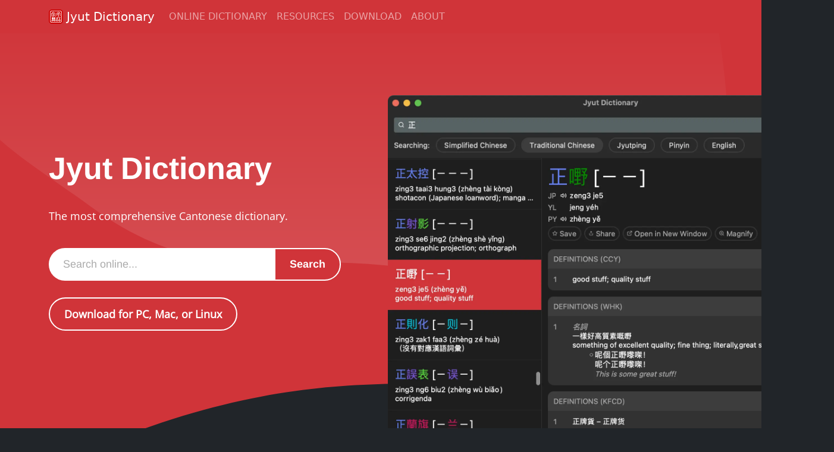

--- FILE ---
content_type: text/html; charset=utf-8
request_url: https://jyutdictionary.com/
body_size: 4235
content:
<!doctype html>
<html lang="en" class="h-100" data-bs-theme="dark">

<head>
  
<meta charset="utf-8">
<meta http-equiv="x-ua-compatible" content="ie=edge">
<title>Jyut Dictionary — The Most Comprehensive Cantonese Dictionary</title>


  
  <meta name="description" content="Jyut Dictionary is the most comprehensive Cantonese dictionary. Search using Jyutping, Pinyin, English, traditional or simplified Chinese!">
  



  
  <meta name="keywords" content="Cantonese, Mandarin, Chinese, dictionary, windows, mac, macos, linux, desktop, yue, jyut, jyutping, yale, pinyin, cc-cedict, cedict, cc-canto, cfdict, handedict, words.hk, wiktionary, hsk, free, app, website, tatoeba, examples, 粵語, 粤语, 粵語辭典, 粤语词典, online, offline">
  

<meta name="viewport" content="width=device-width, initial-scale=1">
<meta property="og:image" content="static/img/preview/og_image.jpeg">
<link rel="shortcut icon" type="image/x-icon" href="static/img/favicon.png">
<link rel="apple-touch-icon" href="static/img/favicon.png">
<link rel="stylesheet" href="static/css/custom.css">
<link rel="stylesheet" href="static/css/bootstrap-icons.min.css">
<link rel="stylesheet" href="static/css/animate.css">
<link rel="stylesheet" href="static/css/index.css">

</head>

<body class="h-100">
  <script src="/static/js/jquery-3.7.0.min.js?v=1" type="c4b7977ea4cb479f51962d19-text/javascript"></script>
  <script src="/static/js/bootstrap.bundle.min.js?v=1" type="c4b7977ea4cb479f51962d19-text/javascript"></script>

  <div class="bg-body bg-dark p-0">
    
<nav class="main-navbar navbar sticky-top navbar-expand-lg w-100"  style="position:fixed;"  data-bs-theme="dark">
  <div class="container">
    <a class="navbar-brand" href="https://jyutdictionary.com/">
      <script src="/cdn-cgi/scripts/7d0fa10a/cloudflare-static/rocket-loader.min.js" data-cf-settings="c4b7977ea4cb479f51962d19-|49"></script><img src="/static/img/icon.svg" alt="Jyut Dictionary" width="24" height="24"
        class="d-inline-block align-text-top" style="color: transparent;" onload="this.style.color='unset'"
        onerror="this.style.color='unset'">
      Jyut Dictionary
    </a>
    <button class="navbar-toggler" type="button" data-bs-toggle="collapse" data-bs-target="#navbarSupportedContent"
      aria-controls="navbarSupportedContent" aria-expanded="false" aria-label="Toggle navigation">
      <span class="navbar-toggler-icon"></span>
    </button>
    <div class="collapse navbar-collapse" id="navbarSupportedContent">
      <ul class="navbar-nav me-auto mb-2 mb-lg-0">
        <li class="nav-item">
          
          
            <a class="nav-link text-uppercase" href="/dictionary/">
              
              Online Dictionary
            </a>
        </li>
        <li class="nav-item">
          
          
            <a class="nav-link text-uppercase" href="/resources">
              
              Resources
            </a>
        </li>
        <li class="nav-item">
          
           <a class="nav-link text-uppercase"  href="/download">Download</a>
        </li>
        <li class="nav-item">
          
           <a class="nav-link text-uppercase"  href="/about">About</a>
        </li>
      </ul>
    </div>
  </div>
</nav>

    
    
<section id="home" class="hero-section">
    <div class="container">
        <div class="row align-items-center position-relative">
            <div class="col-lg-6">
                <div class="hero-content">
                    <h1>
                        Jyut Dictionary
                    </h1>
                    <p>
                        The most comprehensive Cantonese dictionary.
                    </p>
                    <form method="post">
                        <div class="main-input-group input-group p-0 d-none d-md-flex flex-nowrap">
                            <input name="search_term" class="main-input form-control" style="text-overflow: ellipsis;"
                                type="search" placeholder="Search online..." value=""
                                autofocus="autofocus" autocomplete="off" autocorrect="off" autocapitalize="false"
                                spellcheck="false">
                            <select name="search_type" class="form-select fs-5" style="display: none"
                                aria-label="Language selection">
                                <option value="auto" >
                                    Auto-detect search language
                                </option>
                            </select>
                            <button class="main-submit input-group-text main-btn border-btn btn-hover" type="submit">Search</button>
                        </div>
                    </form>
                    <form method="post">
                        <div class="d-flex d-md-none flex-column gap-2">
                            <div class="input-group flex">
                                <input name="search_term_mobile" class="main-input form-control"
                                    style="text-overflow: ellipsis;" type="search" placeholder="Search..."
                                    value="" autocomplete="off" autocorrect="off"
                                    autocapitalize="false" spellcheck="false">
                                <select name="search_type" class="form-select fs-5" style="display: none"
                                    aria-label="Language selection">
                                    <option value="auto" >
                                        Auto-detect search language
                                    </option>
                                </select>
                                <button class="main-submit input-group-text main-btn border-btn btn-hoverflex-shrink-0"
                                    type="submit" aria-label="Search"><i class="bi-search"></i></button>
                            </div>
                        </div>
                    </form>
                    <p>
                        <br>
                        <a href="#download-program" class="main-btn border-btn btn-hover">Download for PC, Mac, or
                            Linux</a>
                    </p>
                </div>
            </div>
            <div class="col-lg-6">
                <div class="hero-img">
                    <img src="static/img/hero/hero-img.webp" alt="Search and view translations for Cantonese">
                </div>
            </div>
        </div>
    </div>
</section>
<section id="features" class="feature-section pt-120">
    <div class="container">
        <div class="row justify-content-center">
            <div class="col-lg-4 col-md-8 col-sm-10">
                <div class="single-feature">
                    <div class="icon">
                        <i class="bi-check-lg"></i>
                    </div>
                    <div class="content">
                        <h3>Simple</h3>
                        <p>
                            Search over 300,000 words and expressions just by typing.
                            Use traditional or simplified Chinese, Jyutping, Pinyin, or English!
                        </p>
                    </div>
                </div>
            </div>
            <div class="col-lg-4 col-md-8 col-sm-10">
                <div class="single-feature">
                    <div class="icon">
                        <i class="bi-lightning-charge"></i>
                    </div>
                    <div class="content">
                        <h3>Powerful</h3>
                        <p>
                            View traditional and simplified forms, pronunciations in Jyutping, Yale,
                            Pinyin, or Bopomofo, parts of speech, and example sentences from ten different sources.
                        </p>
                    </div>
                </div>
            </div>
            <div class="col-lg-4 col-md-8 col-sm-10">
                <div class="single-feature">
                    <div class="icon">
                        <i class="bi-headphones"></i>
                    </div>
                    <div class="content">
                        <h3>Listenable</h3>
                        <p>
                            Don't know how something is pronounced? Hear your computer say it
                            in Cantonese or Mandarin by clicking the speaker icon!
                        </p>
                    </div>
                </div>
            </div>
        </div>
    </div>
</section>
<section id="about-sources" class="about-section pt-150">
    <div class="container">
        <div class="row align-items-center">
            <div class="col-xl-6 col-lg-6">
                <div class="about-img">
                    <img src="static/img/about/about-1.webp"
                        alt="Search CC-CEDICT, CC-CANTO, words.hk, Unihan, and more using Jyutping" class="w-100">
                    <img src="static/img/about/about-left-shape.svg" alt="" class="shape shape-1">
                    <img src="static/img/about/left-dots.svg" alt="" class="shape shape-2">
                </div>
            </div>
            <div class="col-xl-6 col-lg-6">
                <div class="about-content">
                    <div class="section-title mb-30">
                        <h2 class="mb-25">
                            Explore idiomatic Cantonese phrases
                        </h2>
                        <p>
                            Featuring CC-CEDICT, CC-CANTO, words.hk 粵典, Wiktionary, Kaifangcidian,
                            兩岸三地生活差異詞語彙編, HSK 3.0 tags, and the Unihan database. With these
                            eight sources, you'll find over 700,000 definitions in English,
                            Cantonese, and Standard Written Chinese. You can also augment the
                            application with CFDICT, HanDeDict, and the Ministry of
                            Education dictionaries for even more languages and definitions!
                        </p>
                    </div>
                </div>
            </div>
        </div>
    </div>
</section>
<section id="about-examples" class="about-section pt-150">
    <div class="container">
        <div class="row align-items-center">
            <div class="col-xl-6 col-lg-6">
                <div class="about-content">
                    <div class="section-title mb-30">
                        <h2 class="mb-25">
                            View examples written by native speakers
                        </h2>
                        <p>
                            Equipped with examples from Tatoeba, Wiktionary, and words.hk 粵典,
                            you'll be able to search over 150,000 examples for words that
                            you've looked up! On Windows and macOS, you can also listen
                            to words and phrases to better understand how they are pronounced.
                        </p>
                    </div>
                </div>
            </div>
            <div class="col-xl-6 col-lg-6 order-first order-lg-last">
                <div class="about-img-2">
                    <img src="static/img/about/about-2.webp"
                        alt="View sentences in Cantonese and Mandarin with their definitions from Tatoeba and other sources"
                        class="w-100">
                    <img src="static/img/about/about-right-shape.svg" alt="" class="shape shape-1">
                    <img src="static/img/about/right-dots.svg" alt="" class="shape shape-2">
                </div>
            </div>
        </div>
    </div>
</section>
<section id="download-program" class="download-section pt-100">
    <div class="download-wrapper">
        <div class="container">
            <div class="row justify-content-center">
                <div class="col-xxl-5 col-xl-6 col-lg-8 col-md-9">
                    <div class="section-title text-center mb-60">
                        <h2>
                            Download
                        </h2>
                        <p>
                            Choose your operating system.
                        </p>
                    </div>
                </div>
            </div>

            <div class="row">
                <div class="col-lg-4 col-md-6">
                    <div class="single-download">
                        <div class="icon">
                            <i class="bi-microsoft"></i>
                        </div>
                        <div class="content">
                            <h3>Windows</h3>
                            <br>
                            <a class="main-btn border-btn btn-hover"
                                href="https://github.com/aaronhktan/jyut-dict/releases/download/v4.25.0623-release/Jyut-Dictionary_4.25.0623_Windows_64bit_install.exe">Download
                                for Windows</a>
                            <br><br><br><br>
                            <p>For advanced users, a portable version is also available.</p>
                            <ul class="links">
                                <li><a
                                        href="https://github.com/aaronhktan/jyut-dict/releases/download/v4.25.0623-release/Jyut-Dictionary_4.25.0623_Windows_64bit_portable.zip">64-bit
                                        portable</a></li>
                            </ul>
                        </div>
                    </div>
                </div>
                <div class="col-lg-4 col-md-6">
                    <div class="single-download">
                        <div class="icon">
                            <i class="bi-apple"></i>
                        </div>
                        <div class="content">
                            <h3>macOS</h3>
                            <br>
                            <a class="main-btn border-btn btn-hover"
                                href="https://github.com/aaronhktan/jyut-dict/releases/download/v4.25.0623-release/Jyut-Dictionary_4.25.0623_macOS_64bit_install.dmg"><b>Download
                                    for Mac</b></a>
                            <br><br><br><br>
                            <p>For advanced users, a portable version is also available.</p>
                            <ul class="links">
                                <li><a
                                        href="https://github.com/aaronhktan/jyut-dict/releases/download/v4.25.0623-release/Jyut-Dictionary_4.25.0623_macOS_64bit_portable.zip">Portable
                                        .zip</a></li>
                            </ul>
                        </div>
                    </div>
                </div>
                <div class="col-lg-4 col-md-6">
                    <div class="single-download">
                        <div class="icon">
                            <i class="bi-laptop"></i>
                        </div>
                        <div class="content">
                            <h3>Linux</h3>
                            <br>
                            <a class="main-btn border-btn btn-hover"
                                href="https://github.com/aaronhktan/jyut-dict/releases/download/v4.25.0623-release/Jyut-Dictionary_4.25.0623_Linux_64bit_appimage.tar.bz2">Download
                                AppImage</a>
                        </div>
                    </div>
                </div>
            </div>
        </div>
    </div>
</section>
<section id="download-addon" class="download-section pt-100">
    <div class="download-wrapper">
        <div class="container">
            <div class="row justify-content-center">
                <div class="col-xxl-5 col-xl-6 col-lg-8 col-md-9">
                    <div class="section-title text-center mb-60">
                        <h2>
                            Optional Add-Ons
                        </h2>
                        <p>
                            More dictionaries can be downloaded for Jyut Dictionary if you want them, but are <b>not
                                required</b>! Files are organized alphabetically under each category.
                        </p>
                        <br>
                        <p>
                            Dictionaries marked with a * are already included by default with a Jyut Dictionary
                            install.
                        </p>
                    </div>
                </div>
            </div>

            <div class="row">
                <div class="col-lg-4 col-md-6">
                    <div class="single-download">
                        <div class="content">
                            <h3>Add-ons (English)</h3>
                            <ul class="links">
                                <li><a
                                        href="https://github.com/aaronhktan/jyut-dict/releases/download/v2.23.0408-release/Jyut-Dictionary_Addon-CEDICT_CCCANTO.db">CC-CEDICT
                                        + CC-CANTO *</a></li>
                                <li><a
                                        href="https://github.com/aaronhktan/jyut-dict/releases/download/v2.23.0408-release/Jyut-Dictionary_Addon-words_hk.db">words.hk
                                        粵典 *</a></li>
                                <li><a
                                        href="https://github.com/aaronhktan/jyut-dict/releases/download/v2.23.0408-release/Jyut-Dictionary_Addon-Wiktionary.db ">Wiktionary
                                        *</a></li>
                                <li><a
                                        href="https://github.com/aaronhktan/jyut-dict/releases/download/v2.23.0408-release/Jyut-Dictionary_Addon-Unihan.db">Unihan
                                        *</a></li>
                                <li><a
                                        href="https://github.com/aaronhktan/jyut-dict/releases/download/v2.23.0408-release/Jyut-Dictionary_Addon-Tatoeba-Cantonese-English.db">Tatoeba
                                        Cantonese-English *</a></li>
                                <li><a
                                        href="https://github.com/aaronhktan/jyut-dict/releases/download/v2.23.0408-release/Jyut-Dictionary_Addon-Tatoeba-Mandarin-English.db">Tatoeba
                                        Mandarin-English *</a></li>
                                <li><a
                                        href="https://github.com/aaronhktan/jyut-dict/releases/download/v4.25.0623-release/Jyut-Dictionary_Addon-Wikipedia-Cantonese-English.db">Wikipedia
                                        Cantonese-English</a></li>
                                <li><a
                                        href="https://github.com/aaronhktan/jyut-dict/releases/download/v4.25.0623-release/Jyut-Dictionary_Addon-Wikipedia-Chinese-English.db">Wikipedia
                                        Mandarin-English</a></li>
                            </ul>
                        </div>
                    </div>
                </div>
                <div class="col-lg-4 col-md-6">
                    <div class="single-download">
                        <div class="content">
                            <h3>Add-ons (Mandarin)</h3>
                            <ul class="links">
                                <li><a
                                        href="https://github.com/aaronhktan/jyut-dict/releases/download/v2.23.0408-release/Jyut-Dictionary_Addon-MoEDict.db">Ministry
                                        of Education Dictionary (重編國語辭典修訂本)</a></li>
                                <li><a
                                        href="https://github.com/aaronhktan/jyut-dict/releases/download/v2.23.0408-release/Jyut-Dictionary_Addon-Cross_Straits.db">Cross-Straits
                                        Language Database (兩岸詞典)</a></li>
                                <li><a
                                        href="https://github.com/aaronhktan/jyut-dict/releases/download/v2.23.0408-release/Jyut-Dictionary_Addon-Two_Shores_Three_Places.db">兩岸三地生活差異詞語彙編
                                        *</a></li>
                                <li><a
                                        href="https://github.com/aaronhktan/jyut-dict/releases/download/v2.23.0408-release/Jyut-Dictionary_Addon-Kaifangcidian.db">Kaifangcidian
                                        粵語詞典 - 開放詞典 *</a></li>
                                <li><a
                                        href="https://github.com/aaronhktan/jyut-dict/releases/download/v2.23.0408-release/Jyut-Dictionary_Addon-HSK3.db">HSK
                                        3.0 *</a></li>
                                <li><a
                                        href="https://github.com/aaronhktan/jyut-dict/releases/download/v2.23.0408-release/Jyut-Dictionary_Addon-Tatoeba-Cantonese-Mandarin.db">Tatoeba
                                        Cantonese-Mandarin</a></li>
                                <li><a
                                        href="https://github.com/aaronhktan/jyut-dict/releases/download/v2.23.0408-release/Jyut-Dictionary_Addon-Tatoeba-Mandarin-Cantonese.db">Tatoeba
                                        Mandarin-Cantonese</a></li>
                            </ul>
                        </div>
                    </div>
                </div>
                <div class="col-lg-4 col-md-6">
                    <div class="single-download">
                        <div class="content">
                            <h3>Add-ons (Other)</h3>
                            <ul class="links">
                                <li><a
                                        href="https://github.com/aaronhktan/jyut-dict/releases/download/v2.23.0408-release/Jyut-Dictionary_Addon-GwongZauZingJam.db">廣州話正音字典</a>
                                </li>
                                <li><a
                                        href="https://github.com/aaronhktan/jyut-dict/releases/download/v2.23.0408-release/Jyut-Dictionary_Addon-CFDICT.db">CFDICT</a>
                                </li>
                                <li><a
                                        href="https://github.com/aaronhktan/jyut-dict/releases/download/v2.23.0408-release/Jyut-Dictionary_Addon-CFDICT-2016.db">CFDICT
                                        (2016)</a></li>
                                <li><a
                                        href="https://github.com/aaronhktan/jyut-dict/releases/download/v2.23.0408-release/Jyut-Dictionary_Addon-HanDeDict.db">HanDeDict</a>
                                </li>
                                <li><a
                                        href="https://github.com/aaronhktan/jyut-dict/releases/download/v2.23.0408-release/Jyut-Dictionary_Addon-Tatoeba-cantonais-francais.db">Tatoeba
                                        Cantonese-French</a></li>
                                <li><a
                                        href="https://github.com/aaronhktan/jyut-dict/releases/download/v2.23.0408-release/Jyut-Dictionary_Addon-Tatoeba-mandarin-francais.db">Tatoeba
                                        Mandarin-French</a></li>
                                <li><a
                                        href="https://github.com/aaronhktan/jyut-dict/releases/download/v4.25.0623-release/Jyut-Dictionary_Addon-Wikipedia-cantonais-francais.db">Wikipedia
                                        Cantonese-French</a></li>
                                <li><a
                                        href="https://github.com/aaronhktan/jyut-dict/releases/download/v4.25.0623-release/Jyut-Dictionary_Addon-Wikipedia-chinois-francais.db">Wikipedia
                                        Chinese-French</a></li>
                            </ul>
                        </div>
                    </div>
                </div>
            </div>
        </div>
    </div>
</section>

  </div>
<script src="/cdn-cgi/scripts/7d0fa10a/cloudflare-static/rocket-loader.min.js" data-cf-settings="c4b7977ea4cb479f51962d19-|49" defer></script><script defer src="https://static.cloudflareinsights.com/beacon.min.js/vcd15cbe7772f49c399c6a5babf22c1241717689176015" integrity="sha512-ZpsOmlRQV6y907TI0dKBHq9Md29nnaEIPlkf84rnaERnq6zvWvPUqr2ft8M1aS28oN72PdrCzSjY4U6VaAw1EQ==" data-cf-beacon='{"version":"2024.11.0","token":"7256b3eb467f43618d10b57764fc5ea5","r":1,"server_timing":{"name":{"cfCacheStatus":true,"cfEdge":true,"cfExtPri":true,"cfL4":true,"cfOrigin":true,"cfSpeedBrain":true},"location_startswith":null}}' crossorigin="anonymous"></script>
</body>

</html>

--- FILE ---
content_type: text/css
request_url: https://jyutdictionary.com/static/css/bootstrap-icons.min.css
body_size: 103
content:
/*!
 * Bootstrap Icons v1.10.5 (https://icons.getbootstrap.com/)
 * Copyright 2019-2023 The Bootstrap Authors
 * Licensed under MIT (https://github.com/twbs/icons/blob/main/LICENSE)
 */@font-face{font-display:block;font-family:bootstrap-icons;src:url("fonts/bootstrap-icons.woff2?1fa40e8900654d2863d011707b9fb6f2") format("woff2"),url("fonts/bootstrap-icons.woff?1fa40e8900654d2863d011707b9fb6f2") format("woff")}[class*=" bi-"]::before,[class^=bi-]::before{display:inline-block;font-family:bootstrap-icons!important;font-style:normal;font-weight:400!important;font-variant:normal;text-transform:none;line-height:1;vertical-align:-.125em;-webkit-font-smoothing:antialiased;-moz-osx-font-smoothing:grayscale}.bi-headphones::before{content:"\f413"}.bi-laptop::before{content:"\f456"}.bi-lightning-charge::before{content:"\f46d"}.bi-search::before{content:"\f52a"}.bi-volume-up::before{content:"\f611"}.bi-check-lg::before{content:"\f633"}.bi-apple::before{content:"\f65b"}.bi-microsoft::before{content:"\f65d"}

--- FILE ---
content_type: text/css
request_url: https://jyutdictionary.com/static/css/index.css
body_size: 2185
content:
@font-face {
    font-family: 'Arimo';
    src: url('../fonts/Arimo-Regular.ttf') format('truetype');
    font-weight: 400;
    font-style: normal;
}

@font-face {
    font-family: 'Arimo';
    src: url('../fonts/Arimo-Bold.ttf') format('truetype');
    font-weight: 700;
    font-style: normal;
}

@font-face {
    font-family: 'Open Sans';
    src: url('../fonts/OpenSans-Regular.ttf') format('truetype');
    font-weight: 400;
    font-style: normal;
}

 .feature-section .single-feature .icon {
  display: -webkit-box;
  display: -ms-flexbox;
  display: flex;
  -webkit-box-pack: center;
      -ms-flex-pack: center;
          justify-content: center;
  -webkit-box-align: center;
      -ms-flex-align: center;
          align-items: center;
}

/*===========================
    01.COMMON css
===========================*/
html {
  scroll-behavior: smooth;
  overflow-x: hidden;
}

body {
  font-family: Arimo;
  font-weight: normal;
  font-style: normal;
  color: #BCBCBC;
  overflow-x: hidden;
}

* {
  margin: 0;
  padding: 0;
  -webkit-box-sizing: border-box;
  box-sizing: border-box;
}

a:focus,
input:focus,
button:focus,
.btn:focus,
.btn.focus,
.btn:not(:disabled):not(.disabled).active,
.btn:not(:disabled):not(.disabled):active {
  text-decoration: none;
  outline: none;
  -webkit-box-shadow: none;
  box-shadow: none;
}

a {
  -webkit-transition: all 0.3s ease-out 0s;
  transition: all 0.3s ease-out 0s;
}

a,
a:focus,
a:hover {
  text-decoration: none;
}

i,
span,
a {
  display: inline-block;
}

audio,
img,
svg {
  vertical-align: middle;
}

h1,
h2,
h3,
h4,
h5 {
  font-family: Arimo;
  font-weight: 700;
  margin: 0px;
  color: #FFFFFF;
}

.section-title p {
  font-size: 18px;
  line-height: 28px;
}

h1 a,
h2 a,
h3 a,
h4 a,
h5 a {
  color: inherit;
}

h1 {
  font-size: 45px;
}

@media only screen and (min-width: 1200px) and (max-width: 1399px) {
  .section-title h2 {
    font-size: 40px;
  }
}

@media only screen and (min-width: 992px) and (max-width: 1199px) {
  .section-title h2 {
    font-size: 35px;
  }
}

@media only screen and (min-width: 768px) and (max-width: 991px) {
  .section-title h2 {
    font-size: 40px;
  }
}

@media (max-width: 767px) {
  .section-title h2 {
    font-size: 28px;
  }
}

@media only screen and (min-width: 480px) and (max-width: 767px) {
  .section-title h2 {
    font-size: 32px;
  }
}

.section-title span {
  font-size: 25px;
  color: #162447;
  margin-bottom: 30px;
  display: -webkit-box;
  display: -ms-flexbox;
  display: flex;
  -webkit-box-align: center;
      -ms-flex-align: center;
          align-items: center;
}

@media (max-width: 767px) {
  .section-title span {
    font-size: 18px;
  }
}

.section-title span img {
  max-width: 100%;
  margin-right: 20px;
}

h2 {
  font-size: 30px;
}

h3 {
  font-size: 25px;
}

h4 {
  font-size: 20px;
}

h5 {
  font-size: 18px;
}

ul,
ol {
  margin: 0px;
  padding: 0px;
  list-style-type: none;
}

p {
  font-size: 18px;
  font-weight: 400;
  line-height: 26px;
  margin: 0px;
  font-family: "Open Sans", sans-serif;
}

.error {
  color: orangered;
}

@media (max-width: 767px) {
  .container {
    padding-left: 20px;
    padding-right: 20px;
  }
}

.main-btn {
  display: inline-block;
  font-weight: 700;
  text-align: center;
  white-space: nowrap;
  vertical-align: middle;
  -webkit-user-select: none;
  -moz-user-select: none;
  -ms-user-select: none;
  user-select: none;
  padding: 12px 24px;
  font-size: 18px;
  border-radius: 50px;
  color: #fff;
  cursor: pointer;
  z-index: 5;
  -webkit-transition: all 0.4s ease-in-out;
  transition: all 0.4s ease-in-out;
  border: none;
  background: #5864FF;
  overflow: hidden;
}

.main-btn:hover {
  color: #fff;
}

.main-btn.border-btn {
  border: 2px solid #D03439;
  background: #D03439;
  color: #FFF;
}

.main-input-group {
  width: 90%;
}

.main-input {
  background: #fff;
  color: #000;
  display: inline-block;
  text-align: left;
  white-space: nowrap;
  vertical-align: middle;
  -webkit-user-select: none;
  -moz-user-select: none;
  -ms-user-select: none;
  user-select: none;
  padding: 12px 24px;
  font-size: 18px;
  border-radius: 50px;
  z-index: 5;
  border: none;
  overflow: hidden;
}

.main-input::placeholder {
  color: #ababab;
}

.main-input::selection {
  color: #fff;
  background-color: #C4504F;
}

.main-input::-moz-selection {
  color: #fff;
  background-color: #C4504F;
}

.main-input:focus {
  background: #fff;
  color: #000;
  display: inline-block;
  text-align: left;
  white-space: nowrap;
  vertical-align: middle;
  -webkit-user-select: none;
  -moz-user-select: none;
  -ms-user-select: none;
  user-select: none;
  padding: 12px 24px;
  font-size: 18px;
  border-radius: 50px;
  z-index: 5;
  border: none;
  overflow: hidden;
}

.main-submit {
  background-color: #C04240;
  display: inline-block;
  text-align: center;
  white-space: nowrap;
  vertical-align: middle;
  -webkit-user-select: none;
  -moz-user-select: none;
  -ms-user-select: none;
  user-select: none;
  padding: 12px 24px;
  font-size: 18px;
  border-radius: 50px;
  color: #fff;
  cursor: pointer;
  z-index: 5;
  border: 1px solid #fff;
  overflow: hidden;
}

.btn-hover {
  position: relative;
  overflow: hidden;
}

.btn-hover::after {
  content: "";
  position: absolute;
  width: 0%;
  height: 0%;
  border-radius: 50%;
  background: rgba(0, 0, 0, 0.05);
  top: 50%;
  left: 50%;
  padding: 50%;
  z-index: -1;
  -webkit-transition: all 0.3s ease-out 0s;
  transition: all 0.3s ease-out 0s;
  -webkit-transform: translate3d(-50%, -50%, 0) scale(0);
  transform: translate3d(-50%, -50%, 0) scale(0);
}

.btn-hover:hover::after {
  -webkit-transform: translate3d(-50%, -50%, 0) scale(1.3);
  transform: translate3d(-50%, -50%, 0) scale(1.3);
}

@keyframes animation1 {
  0% {
    -webkit-transform: translateY(30px);
    transform: translateY(30px);
  }
  50% {
    -webkit-transform: translateY(-30px);
    transform: translateY(-30px);
  }
  100% {
    -webkit-transform: translateY(30px);
    transform: translateY(30px);
  }
}

@-webkit-keyframes animation1 {
  0% {
    -webkit-transform: translateY(30px);
    transform: translateY(30px);
  }
  50% {
    -webkit-transform: translateY(-30px);
    transform: translateY(-30px);
  }
  100% {
    -webkit-transform: translateY(30px);
    transform: translateY(30px);
  }
}

/*===== All Preloader Style =====*/

/* Preloader Animations */
@-webkit-keyframes ytp-spinner-linspin {
  to {
    -webkit-transform: rotate(360deg);
    transform: rotate(360deg);
  }
}

@keyframes ytp-spinner-linspin {
  to {
    -webkit-transform: rotate(360deg);
    transform: rotate(360deg);
  }
}

@-webkit-keyframes ytp-spinner-easespin {
  12.5% {
    -webkit-transform: rotate(135deg);
    transform: rotate(135deg);
  }
  25% {
    -webkit-transform: rotate(270deg);
    transform: rotate(270deg);
  }
  37.5% {
    -webkit-transform: rotate(405deg);
    transform: rotate(405deg);
  }
  50% {
    -webkit-transform: rotate(540deg);
    transform: rotate(540deg);
  }
  62.5% {
    -webkit-transform: rotate(675deg);
    transform: rotate(675deg);
  }
  75% {
    -webkit-transform: rotate(810deg);
    transform: rotate(810deg);
  }
  87.5% {
    -webkit-transform: rotate(945deg);
    transform: rotate(945deg);
  }
  to {
    -webkit-transform: rotate(1080deg);
    transform: rotate(1080deg);
  }
}

@keyframes ytp-spinner-easespin {
  12.5% {
    -webkit-transform: rotate(135deg);
    transform: rotate(135deg);
  }
  25% {
    -webkit-transform: rotate(270deg);
    transform: rotate(270deg);
  }
  37.5% {
    -webkit-transform: rotate(405deg);
    transform: rotate(405deg);
  }
  50% {
    -webkit-transform: rotate(540deg);
    transform: rotate(540deg);
  }
  62.5% {
    -webkit-transform: rotate(675deg);
    transform: rotate(675deg);
  }
  75% {
    -webkit-transform: rotate(810deg);
    transform: rotate(810deg);
  }
  87.5% {
    -webkit-transform: rotate(945deg);
    transform: rotate(945deg);
  }
  to {
    -webkit-transform: rotate(1080deg);
    transform: rotate(1080deg);
  }
}

@-webkit-keyframes ytp-spinner-left-spin {
  0% {
    -webkit-transform: rotate(130deg);
    transform: rotate(130deg);
  }
  50% {
    -webkit-transform: rotate(-5deg);
    transform: rotate(-5deg);
  }
  to {
    -webkit-transform: rotate(130deg);
    transform: rotate(130deg);
  }
}

@keyframes ytp-spinner-left-spin {
  0% {
    -webkit-transform: rotate(130deg);
    transform: rotate(130deg);
  }
  50% {
    -webkit-transform: rotate(-5deg);
    transform: rotate(-5deg);
  }
  to {
    -webkit-transform: rotate(130deg);
    transform: rotate(130deg);
  }
}

@-webkit-keyframes ytp-right-spin {
  0% {
    -webkit-transform: rotate(-130deg);
    transform: rotate(-130deg);
  }
  50% {
    -webkit-transform: rotate(5deg);
    transform: rotate(5deg);
  }
  to {
    -webkit-transform: rotate(-130deg);
    transform: rotate(-130deg);
  }
}

@keyframes ytp-right-spin {
  0% {
    -webkit-transform: rotate(-130deg);
    transform: rotate(-130deg);
  }
  50% {
    -webkit-transform: rotate(5deg);
    transform: rotate(5deg);
  }
  to {
    -webkit-transform: rotate(-130deg);
    transform: rotate(-130deg);
  }
}

/* ====== hero-area ===== */
.hero-section {
  position: relative;
  z-index: 1;
  padding: 160px 0 50px;
  background-image: url("../img/hero/hero-bg.svg");
  background-position: top center;
  background-repeat: no-repeat;
}

@media (max-width: 767px) {
  .hero-section {
    padding-top: 130px;
  }
}

.hero-section .hero-content {
  margin-bottom: 100px;
}

@media only screen and (min-width: 768px) and (max-width: 991px), (max-width: 767px) {
  .hero-section .hero-content {
    margin-bottom: 0px;
  }
}

.hero-section .hero-content h1 {
  font-size: 60px;
  margin-bottom: 35px;
  color: #fff;
}

@media only screen and (min-width: 1200px) and (max-width: 1399px) {
  .hero-section .hero-content h1 {
    font-size: 52px;
  }
}

@media only screen and (min-width: 992px) and (max-width: 1199px) {
  .hero-section .hero-content h1 {
    font-size: 42px;
  }
}

@media (max-width: 767px) {
  .hero-section .hero-content h1 {
    font-size: 32px;
  }
}

@media only screen and (min-width: 480px) and (max-width: 767px) {
  .hero-section .hero-content h1 {
    font-size: 42px;
  }
}

.hero-section .hero-content p {
  margin-bottom: 40px;
  font-size: 18px;
  line-height: 28px;
  color: #fff;
}

@media only screen and (min-width: 1400px) {
  .hero-section .hero-content p {
    padding-right: 120px;
  }
}

@media only screen and (min-width: 1200px) and (max-width: 1399px) {
  .hero-section .hero-content p {
    padding-right: 70px;
  }
}

.hero-section .hero-content .main-btn {
  border-color: #fff;
  color: #fff;
}

.hero-section .hero-content .main-btn::after {
  background: rgba(255, 255, 255, 0.15);
}

@media only screen {
  .hero-img img {
    max-width: 750px;
  }
}

@media only screen and (min-width: 768px) and (max-width: 991px), (max-width: 767px) {
  .hero-section .hero-img {
    padding-top: 30px;
    padding-bottom: 50px;
  }
}

@media only screen and (min-width: 768px) and (max-width: 991px), (max-width: 767px) {
  .hero-section .hero-img img {
    width: 100%;
  }
}

/* ====== feature css ====== */
@media (max-width: 767px) {
  .feature-section.pt-120 {
    padding-top: 80px;
  }
}

.feature-section .single-feature {
  text-align: center;
  padding: 30px 10px;
}

@media only screen and (min-width: 1400px) {
  .feature-section .single-feature {
    padding: 30px 40px;
  }
}

.feature-section .single-feature .icon {
  width: 130px;
  height: 130px;
  border-radius: 50%;
  background: rgba(215, 83, 87, 0.1);
  color: #D03439;
  margin: auto;
  margin-bottom: 30px;
  font-size: 65px;
  line-height: 1;
}

.feature-section .single-feature .content h3 {
  margin-bottom: 20px;
}

.feature-section .single-feature .content p {
  font-size: 18px;
  line-height: 28px;
}

/* ===== about css ====== */
.about-section {
  position: relative;
  z-index: 1;
}

@media (max-width: 767px) {
  .about-section.pt-150 {
    padding-top: 100px;
  }
}

.about-section .about-img {
  position: relative;
  z-index: 1;
  padding: 75px 0;
}

@media only screen and (min-width: 768px) and (max-width: 991px), (max-width: 767px) {
  .about-section .about-img {
    margin-bottom: 70px;
  }
}

.about-section .about-img .shape {
  position: absolute;
  z-index: -1;
}

.about-section .about-img .shape.shape-1 {
  top: 50%;
  -webkit-transform: translateY(-50%);
  transform: translateY(-50%);
  left: -70px;
}

@media only screen and (min-width: 992px) and (max-width: 1199px) {
  .about-section .about-img .shape.shape-1 {
    width: 80%;
  }
}

@media (max-width: 767px) {
  .about-section .about-img .shape.shape-1 {
    width: 70%;
  }
}

.about-section .about-img .shape.shape-2 {
  bottom: 0;
  right: 50px;
}

@media only screen and (min-width: 992px) and (max-width: 1199px) {
  .about-section .about-img .shape.shape-2 {
    width: 75%;
  }
}

@media only screen and (min-width: 768px) and (max-width: 991px) {
  .about-section .about-img .shape.shape-2 {
    right: 120px;
  }
}

@media (max-width: 767px) {
  .about-section .about-img .shape.shape-2 {
    bottom: 30px;
  }
}

.about-section .about-img-2 {
  position: relative;
  z-index: 1;
  padding: 75px 0;
}

@media only screen and (min-width: 768px) and (max-width: 991px), (max-width: 767px) {
  .about-section .about-img-2 {
    margin-bottom: 70px;
  }
}

.about-section .about-img-2 .shape {
  position: absolute;
  z-index: -1;
}

.about-section .about-img-2 .shape.shape-1 {
  top: 50%;
  -webkit-transform: translateY(-50%);
  transform: translateY(-50%);
  right: -70px;
}

@media only screen and (min-width: 992px) and (max-width: 1199px) {
  .about-section .about-img-2 .shape.shape-1 {
    width: 80%;
  }
}

@media (max-width: 767px) {
  .about-section .about-img-2 .shape.shape-1 {
    width: 70%;
  }
}

.about-section .about-img-2 .shape.shape-2 {
  bottom: 0;
  left: 50px;
}

@media only screen and (min-width: 992px) and (max-width: 1199px) {
  .about-section .about-img-2 .shape.shape-2 {
    width: 75%;
  }
}

@media only screen and (min-width: 768px) and (max-width: 991px) {
  .about-section .about-img-2 .shape.shape-2 {
    left: 120px;
  }
}

@media (max-width: 767px) {
  .about-section .about-img-2 .shape.shape-2 {
    bottom: 30px;
  }
}

.about-section .about-content ul li {
  padding-left: 40px;
  font-size: 20px;
  font-weight: 600;
  color: #162447;
  margin-bottom: 25px;
  position: relative;
}

.about-section .about-content ul li::before {
  content: "";
  width: 18px;
  height: 18px;
  border-radius: 50%;
  background: #5864FF;
  position: absolute;
  left: 0;
  top: 6.5px;
  -webkit-box-shadow: 0px 14px 15px rgba(78, 110, 241, 0.26);
  box-shadow: 0px 14px 15px rgba(78, 110, 241, 0.26);
}

/* ====== download-section css ====== */
.download-section .download-wrapper {
  padding: 70px 0;
  background: rgba(208, 52, 57, 0.1);
}

.download-section .single-download {
  padding: 30px;
}

@media only screen and (min-width: 992px) and (max-width: 1199px) {
  .download-section .single-download {
    padding: 30px 10px;
  }
}

@media only screen and (min-width: 768px) and (max-width: 991px) {
  .download-section .single-download {
    padding: 30px 0px;
  }
}

.download-section .single-download .icon {
  font-size: 65px;
  line-height: 1;
  margin-bottom: 30px;
  color: #D03439;
}

.download-section .single-download .content h3 {
  margin-bottom: 20px;
}

.download-section .single-download .content p {
  font-size: 18px;
  font-weight: 400;
  line-height: 28px;
}

.download-section .single-download .content ul.links a {
  font-size: 18px;
  font-weight: 400;
  margin-bottom: 5px;
  position: relative;
}

.download-section .single-download ul {
  margin: 1em;
  list-style-type: disc;
}

.download-section .single-download ul.links li > * {
  vertical-align: top
}

.navbar {
  font-family: var(--bs-body-font-family);
}

.mt-5 {
  margin-top: 5px;
}

.mb-25 {
  margin-bottom: 25px;
}

.mb-30 {
  margin-bottom: 30px;
}

.mb-60 {
  margin-bottom: 60px;
}

.pt-5 {
  padding-top: 5px;
}

.pt-100 {
  padding-top: 100px;
}

.pt-120 {
  padding-top: 120px;
}

.pt-150 {
  padding-top: 150px;
}


--- FILE ---
content_type: image/svg+xml
request_url: https://jyutdictionary.com/static/img/about/right-dots.svg
body_size: -80
content:
<svg height="160" viewBox="0 0 370 160" width="370" xmlns="http://www.w3.org/2000/svg"><g fill="#ef5915"><circle cx="5" cy="5" r="5"/><circle cx="35" cy="5" r="5"/><circle cx="65" cy="5" r="5"/><circle cx="95" cy="5" r="5"/><circle cx="125" cy="5" r="5"/><circle cx="155" cy="5" r="5"/><circle cx="185" cy="5" r="5"/><circle cx="215" cy="5" r="5"/><circle cx="245" cy="5" r="5"/><circle cx="275" cy="5" r="5"/><circle cx="305" cy="5" r="5"/><circle cx="335" cy="5" r="5"/><circle cx="365" cy="5" r="5"/><circle cx="5" cy="35" r="5"/><circle cx="35" cy="35" r="5"/><circle cx="65" cy="35" r="5"/><circle cx="95" cy="35" r="5"/><circle cx="125" cy="35" r="5"/><circle cx="155" cy="35" r="5"/><circle cx="185" cy="35" r="5"/><circle cx="215" cy="35" r="5"/><circle cx="245" cy="35" r="5"/><circle cx="275" cy="35" r="5"/><circle cx="305" cy="35" r="5"/><circle cx="335" cy="35" r="5"/><circle cx="365" cy="35" r="5"/></g><circle cx="5" cy="65" fill="#d03439" r="5"/><circle cx="35" cy="65" fill="#d03439" r="5"/><circle cx="65" cy="65" fill="#d03439" r="5"/><circle cx="95" cy="65" fill="#d03439" r="5"/><circle cx="125" cy="65" fill="#d03439" r="5"/><circle cx="155" cy="65" fill="#d03439" r="5"/><circle cx="185" cy="65" fill="#fff" r="5"/><circle cx="215" cy="65" fill="#fff" r="5"/><circle cx="245" cy="65" fill="#fff" r="5"/><circle cx="275" cy="65" fill="#fff" r="5"/><circle cx="305" cy="65" fill="#fff" r="5"/><circle cx="335" cy="65" fill="#fff" r="5"/><circle cx="365" cy="65" fill="#fff" r="5"/><circle cx="5" cy="95" fill="#d03439" r="5"/><circle cx="35" cy="95" fill="#d03439" r="5"/><circle cx="65" cy="95" fill="#d03439" r="5"/><circle cx="95" cy="95" fill="#d03439" r="5"/><circle cx="125" cy="95" fill="#d03439" r="5"/><circle cx="155" cy="95" fill="#d03439" r="5"/><circle cx="185" cy="95" fill="#fff" r="5"/><circle cx="215" cy="95" fill="#fff" r="5"/><circle cx="245" cy="95" fill="#fff" r="5"/><circle cx="275" cy="95" fill="#fff" r="5"/><circle cx="305" cy="95" fill="#fff" r="5"/><circle cx="335" cy="95" fill="#fff" r="5"/><circle cx="365" cy="95" fill="#fff" r="5"/><circle cx="5" cy="125" fill="#d03439" r="5"/><circle cx="35" cy="125" fill="#d03439" r="5"/><circle cx="65" cy="125" fill="#d03439" r="5"/><circle cx="95" cy="125" fill="#d03439" r="5"/><circle cx="125" cy="125" fill="#d03439" r="5"/><circle cx="155" cy="125" fill="#d03439" r="5"/><circle cx="185" cy="125" fill="#d03439" r="5"/><circle cx="215" cy="125" fill="#fff" r="5"/><circle cx="245" cy="125" fill="#fff" r="5"/><circle cx="275" cy="125" fill="#fff" r="5"/><circle cx="305" cy="125" fill="#fff" r="5"/><circle cx="335" cy="125" fill="#fff" r="5"/><circle cx="365" cy="125" fill="#fff" r="5"/><g fill="#d03439"><circle cx="5" cy="155" r="5"/><circle cx="35" cy="155" r="5"/><circle cx="65" cy="155" r="5"/><circle cx="95" cy="155" r="5"/><circle cx="125" cy="155" r="5"/><circle cx="155" cy="155" r="5"/><circle cx="185" cy="155" r="5"/><circle cx="215" cy="155" r="5"/></g><circle cx="245" cy="155" fill="#fff" r="5"/><circle cx="275" cy="155" fill="#fff" r="5"/><circle cx="305" cy="155" fill="#fff" r="5"/><circle cx="335" cy="155" fill="#fff" r="5"/><circle cx="365" cy="155" fill="#fff" r="5"/></svg>

--- FILE ---
content_type: image/svg+xml
request_url: https://jyutdictionary.com/static/img/about/left-dots.svg
body_size: -40
content:
<svg height="160" viewBox="0 0 370 160" width="370" xmlns="http://www.w3.org/2000/svg"><g fill="#ef5915"><circle cx="365" cy="5" r="5"/><circle cx="335" cy="5" r="5"/><circle cx="305" cy="5" r="5"/><circle cx="275" cy="5" r="5"/><circle cx="245" cy="5" r="5"/><circle cx="215" cy="5" r="5"/><circle cx="185" cy="5" r="5"/><circle cx="155" cy="5" r="5"/><circle cx="125" cy="5" r="5"/><circle cx="95" cy="5" r="5"/><circle cx="65" cy="5" r="5"/><circle cx="35" cy="5" r="5"/><circle cx="5" cy="5" r="5"/><circle cx="365" cy="35" r="5"/><circle cx="335" cy="35" r="5"/><circle cx="305" cy="35" r="5"/><circle cx="275" cy="35" r="5"/><circle cx="245" cy="35" r="5"/><circle cx="215" cy="35" r="5"/><circle cx="185" cy="35" r="5"/><circle cx="155" cy="35" r="5"/><circle cx="125" cy="35" r="5"/><circle cx="95" cy="35" r="5"/><circle cx="65" cy="35" r="5"/><circle cx="35" cy="35" r="5"/><circle cx="5" cy="35" r="5"/></g><circle cx="365" cy="65" fill="#d03439" r="5"/><circle cx="335" cy="65" fill="#d03439" r="5"/><circle cx="305" cy="65" fill="#d03439" r="5"/><circle cx="275" cy="65" fill="#d03439" r="5"/><circle cx="245" cy="65" fill="#d03439" r="5"/><circle cx="215" cy="65" fill="#d03439" r="5"/><circle cx="185" cy="65" fill="#fff" r="5"/><circle cx="155" cy="65" fill="#fff" r="5"/><circle cx="125" cy="65" fill="#fff" r="5"/><circle cx="95" cy="65" fill="#fff" r="5"/><circle cx="65" cy="65" fill="#fff" r="5"/><circle cx="35" cy="65" fill="#fff" r="5"/><circle cx="5" cy="65" fill="#fff" r="5"/><circle cx="365" cy="95" fill="#d03439" r="5"/><circle cx="335" cy="95" fill="#d03439" r="5"/><circle cx="305" cy="95" fill="#d03439" r="5"/><circle cx="275" cy="95" fill="#d03439" r="5"/><circle cx="245" cy="95" fill="#d03439" r="5"/><circle cx="215" cy="95" fill="#d03439" r="5"/><circle cx="185" cy="95" fill="#fff" r="5"/><circle cx="155" cy="95" fill="#fff" r="5"/><circle cx="125" cy="95" fill="#fff" r="5"/><circle cx="95" cy="95" fill="#fff" r="5"/><circle cx="65" cy="95" fill="#fff" r="5"/><circle cx="35" cy="95" fill="#fff" r="5"/><circle cx="5" cy="95" fill="#fff" r="5"/><circle cx="365" cy="125" fill="#d03439" r="5"/><circle cx="335" cy="125" fill="#d03439" r="5"/><circle cx="305" cy="125" fill="#d03439" r="5"/><circle cx="275" cy="125" fill="#d03439" r="5"/><circle cx="245" cy="125" fill="#d03439" r="5"/><circle cx="215" cy="125" fill="#d03439" r="5"/><circle cx="185" cy="125" fill="#d03439" r="5"/><circle cx="155" cy="125" fill="#fff" r="5"/><circle cx="125" cy="125" fill="#fff" r="5"/><circle cx="95" cy="125" fill="#fff" r="5"/><circle cx="65" cy="125" fill="#fff" r="5"/><circle cx="35" cy="125" fill="#fff" r="5"/><circle cx="5" cy="125" fill="#fff" r="5"/><g fill="#d03439"><circle cx="365" cy="155" r="5"/><circle cx="335" cy="155" r="5"/><circle cx="305" cy="155" r="5"/><circle cx="275" cy="155" r="5"/><circle cx="245" cy="155" r="5"/><circle cx="215" cy="155" r="5"/><circle cx="185" cy="155" r="5"/><circle cx="155" cy="155" r="5"/></g><circle cx="125" cy="155" fill="#fff" r="5"/><circle cx="95" cy="155" fill="#fff" r="5"/><circle cx="65" cy="155" fill="#fff" r="5"/><circle cx="35" cy="155" fill="#fff" r="5"/><circle cx="5" cy="155" fill="#fff" r="5"/></svg>

--- FILE ---
content_type: image/svg+xml
request_url: https://jyutdictionary.com/static/img/icon.svg
body_size: 3960
content:
<svg width="285" height="285" xmlns="http://www.w3.org/2000/svg"><g transform="matrix(1.01786 0 0 1.01786 -37.99 -760.775)"><rect y="747.893" x="37.788" height="279.07" width="279.07" style="fill:#cc0001;fill-opacity:1;stroke:#cc0001;stroke-width:.930173;stroke-miterlimit:4;stroke-dasharray:none;stroke-opacity:1" ry="58"/><rect ry="40" y="770.24" x="60.135" height="234.375" width="234.375" style="fill:#fff;fill-opacity:1;stroke:#fff;stroke-width:.781251;stroke-opacity:1"/><rect style="fill:#cc0001;fill-opacity:1;stroke:#fff;stroke-width:.72338;stroke-opacity:1" width="217.014" height="217.014" x="68.816" y="778.921" ry="35"/><path d="M212.207 897.69c0-2.918 8.681-11.386 14.329-13.978 6.648-3.05 6.967-7.522.599-8.377-5.694-.765-8.286-3.164-8.286-7.67 0-3.292-.8-3.817-5.811-3.817-3.197 0-5.812-.695-5.812-1.544 0-4.088 27.509-7.402 35.7-4.3 3.28 1.24 3.28 1.285.098 3.55-1.773 1.262-6.498 2.294-10.5 2.294-6.033 0-7.182.48-6.726 2.81.38 1.94 2.405 2.96 6.537 3.295 4.503.365 6.453 1.477 7.873 4.491 3.074 6.524 2.262 8.422-5.17 12.078-3.88 1.909-9.655 5.536-12.831 8.06-5.772 4.588-10 5.902-10 3.108zm54.236-17.767c-6.417-7.375-9.403-19.85-9.403-39.282 0-24.784-4.895-32.434-14.944-23.357-2.833 2.559-6.607 5.1-8.387 5.646-6.012 1.845-3.29 3.988 5.066 3.988 4.596 0 8.302.74 8.302 1.656 0 1.816-.895 2.198-11.032 4.704-5.223 1.29-7.131 2.664-7.92 5.699-1.328 5.119-3.939 5.112-5.955-.016-1.474-3.75-6.642-5.756-6.642-2.579 0 3.081-9.823 11.41-13.456 11.41-3.545 0-3.352-.466 2.663-6.423 5.99-5.932 6.196-6.423 2.69-6.423-6.081 0-3.173-3.856 4.078-5.408 3.584-.766 7.45-1.647 8.592-1.956 1.308-.355 2.075-3.55 2.075-8.642 0-8.884 2-10.321 5.464-3.928l2.249 4.15 5.245-4.268 5.246-4.268-7.026-5.183-7.027-5.183-11.623 6.583c-15.545 8.805-17.491 12.745-19.25 38.973-1.632 24.329-2.419 28.12-6.591 31.771-4.306 3.768-5.683 2.046-3.409-4.263 1.019-2.826 1.86-14.243 1.869-25.37.015-17.865.472-21.173 3.916-28.261 4.606-9.484 7.296-11.996 18.835-17.589 5.186-2.514 9.52-5.942 10.815-8.556 2.7-5.446 4.846-5.467 7.52-.074 2.085 4.209 12.338 9.36 18.63 9.36 5.56 0 11.632 3.58 14.995 8.84 2.822 4.417 3.214 7.784 3.001 25.817-.257 21.771 2.503 36.732 7.704 41.761 1.414 1.368 2.572 3.158 2.572 3.978 0 3.112-4.851 1.302-8.862-3.307zm-57.557-28.2c0-1.785 11.684-5.537 17.246-5.537 8.374 0 11.526 1.446 9.16 4.201-1.307 1.524-5.752 2.221-14.155 2.221-6.738 0-12.25-.398-12.25-.884zm32.322-8.651c-4.406-1.752-7.999-5.981-6.064-7.138 2.272-1.358 15.442 4.087 14.75 6.098-.786 2.28-4.46 2.72-8.686 1.04zM208.15 823.35c-3.21-4.433-3.268-6.066-.212-6.066 3.058 0 7.59 4.383 7.59 7.34 0 3.505-4.476 2.731-7.378-1.274z" style="fill:#fff;fill-opacity:1;stroke-width:.456619"/><path d="M234.02 978.045c-3.353-5.645-1.524-18.344-7.308-21.512-.521-.266-.979-.45-1.017-.407-.038.042-.952 1.84-2.03 3.996-3.073 5.771-6.648 11.563-11.257 15.966-8.236 6.674-13.867 8.285-22.084 3.782-10.551-6.564-8.84-20.033-10.44-30.029-.354-2.053-.307-4.48.1-5.115 5.445-3.314 6.275 7.78 6.932 10.396 2.237.437 5.408.542 7.954.876 1.14-3.968 1.525-6.116 2.052-9.323-10.317-5.119-14.365-8.933-15.371-19.92-.102-2.812 3.064-2.855 3.92-2.016 1.78 6.736 6.637 13.652 12.082 14.828 1.334.182 1.846-.206 2.378-1.804.624-1.878.383-2.365-2.53-5.094-4.232-3.156-4.036-11.804-6.301-14.932-3.821-.127-8.615-.01-9.584-1.118-.386-.52-.386-2.732 0-3.206 11.223-5.589 25.273-5.325 36.067-4.664 3.936.99 5.635 1.057 5.008 4.979-2.39 1.219-4.418 1.736-5.971 2.868-2.492 4.562-3.12 12.172-6.544 15.65-3.253 3.056-3.395 4.032-3.866 7.741 4.671 2.422 9.61-2.512 12.806-1.947.42.59 1.107 2.093 1.04 2.279-4.192 5.172-10.359 6.396-16.393 7.75-.612 2.658-1.267 6.1-1.794 8.597 3.564.528 14.403 1.311 16.044 1.521 1.791-1.966 3.459-4.019 5.07-6.125-.2-1.534-1.11-3.952-.344-4.977 1.339-.82 3.206-1.066 4.535-.024 1.213 1.014 2.325 1.12 5.91.559 5.046-.789 3.895-.526 5.221-2.53 3.077-4.792 6.477-10.354 8.704-14.64-2.827-4.69-4.701-8.106-7.55-12.935-2.77-4.677-3.65-7.193-5.954-7.977-4.138.276-5.673 1.151-7.218-2.854 0-2.144.528-2.53 4.091-2.99 1.095-.14 4.484-.702 7.532-1.246 7.732-.612 16.21-1.256 23.993-.769 9.479.594 9.099.49 10.263 2.798 1.092 3.163 1.476 10.103-2.429 6.569-3.513-2.413-5.007-3.904-8.813-3.053-.266 2.93 1.567 4.914 3.09 7.182-3.11 5.581-7.02 11.32-9.797 16.076 2.574 4.511 7.49 13.44 9.183 16.288 2.438.105 6.049.478 8.013.677 2.224.887 4.432 3.679.432 13.94-3.217 8.252-8.538 15.88-15.636 20.715-7.83 4.361-19.246.54-22.19-4.826zm20.896-3.066c2.829-1.932 3.34-2.854 4.202-5.725-3.772.51-13.775.95-20.192 1.832 2.851 7.207 11.849 6.75 15.99 3.893zm-41.854-9.068c2.53-4.46-1.113-3.796-3.686-3.894-8.451-.05-14.12 1.7-21.035 1.167-.21 7.814 4.454 10.312 9.45 11.23 7.983-.836 11.125-2.632 15.271-8.503zm51.883-4.112c1.066-1.014 4.043-6.777 3.392-7.275-10.065-.118-23.53.374-32.046 1.137.704 2.917.737 6.012 1.032 8.403 8.908-.516 20.022-2.265 27.622-2.265zm-12.52-14.794c1.325-1.085 2.132-2.503 1.9-4.26-.203-1.351-1.744-4.215-2.63-4.89-1.516-1.155-1.66-1.073-4.876 2.807-1.757 1.317-4.316 6.343-1.737 6.619 2.465.344 5.448 1.03 7.343-.276zm-43.093-31.164c-4.684-.11-8.132.03-13.268.83.793 3.144 5.898 13.048 8.151 13.006 3.275-2.735 5.127-9.081 5.117-13.836zm48.926-3.863c-1.03-2.247-5.147-4.798-8.126-4.824-3.439.369-5.157 1.764-7.421 3.795 3.047 5.701 3.83 6.965 7.4 13.011 2.6-4.051 5.854-8.553 8.147-11.982zm-69.377-7.42c-1.642-2.689-.897-3.895.819-4.892 7.681-2.437 18.093-4.087 24.408-2.976 2.367.42 3.031.726 4.024 1.856.722.821 1.195 2.25.902 2.725-8.556.813-15.613 2.142-23.1 3.122-4.432.568-6.674.62-7.053.164z" style="fill:#fff;fill-opacity:1;stroke-width:.23832"/><path d="M104.542 896.96c0-.975 3.438-4.553 7.639-7.951l7.638-6.178-6.433-3.017c-7.649-3.587-16.452-14.76-13.617-17.283 1.333-1.187 3.422.07 7.78 4.682 4.314 4.565 7.183 6.304 10.402 6.304 8.674 0 7.302-7.181-2.205-11.543-4.597-2.11-5.64-3.479-6.045-7.941-.398-4.382.323-5.98 3.849-8.53 2.386-1.725 5.693-3.137 7.348-3.137 3.86 0 3.803-1.64-.217-6.338-1.776-2.074-3.228-5.792-3.228-8.262 0-6.215-2.682-12.1-5.513-12.1-1.301 0-2.656.5-3.01 1.112-.918 1.584 1.3 19.886 2.785 22.992 1.97 4.118-3.421 3.227-6.486-1.072-1.996-2.8-2.35-5.435-1.5-11.126 1.263-8.435-.673-9.795-5.1-3.584-2.21 3.1-2.833 7.912-3.123 24.105-.51 28.572-5.47 46.192-13 46.192-2.763 0-2.78-2.956-.037-6.716 4.837-6.632 6.449-19.296 5.321-41.806-.922-18.4-.703-22.455 1.357-25.137 2.952-3.844 20.098-14.816 24.323-15.564 2.149-.38 3.493-2.644 4.716-7.944 1.99-8.623 6.05-10.164 7.336-2.785 1.086 6.23 8.47 11.559 19.366 13.98 11.92 2.648 20.53 6.68 21.738 10.18.546 1.582.14 7.38-.903 12.883-2.667 14.08-1.041 40.492 3.187 51.783 3.914 10.45 4.172 12.784 1.302 11.771-2.983-1.052-10.847-16.232-13.235-25.547-1.533-5.982-1.615-12.246-.343-26.416 1.928-21.486 2.766-19.822-14.167-28.14-6.213-3.052-12.444-6.204-13.846-7.005-1.815-1.036-3.785-.712-6.828 1.12-3.435 2.07-3.964 3.114-2.686 5.31.875 1.502 2.313 3.142 3.196 3.643.883.502 1.608 3.71 1.611 7.13.007 7.022 4.165 14.283 11.372 19.857 3.575 2.765 4.76 4.954 4.76 8.792 0 4.267-.93 5.615-5.648 8.173-5.59 3.032-7.755 8.815-4.082 10.902 2.58 1.465 10.594-3.182 15.836-9.182 5.736-6.568 7.361-6.119 5.1 1.409-2.03 6.76-9.05 12.294-17.108 13.487-5.272.78-6.76 1.89-9.927 7.404-4.713 8.204-19.675 16.64-19.675 11.094zm28.07-41.614c2.265-3.322-.402-7.6-5.142-8.25-7.212-.99-15.614 8.31-9.614 10.64 4.129 1.604 13.016.164 14.757-2.39zm8.811-14.856c-3.237-2.64-6.686-7.068-7.665-9.841-2.037-5.769-2.364-13.511-.57-13.477 3.266.06 5.291 2.997 6.938 10.056 1.183 5.07 3.432 9.237 6.512 12.069 8.359 7.683 3.974 8.686-5.215 1.193z" style="fill:#fff;fill-opacity:1;stroke-width:.485876"/><g style="fill:#fff;fill-opacity:1;stroke:none"><path style="fill:#fff;fill-opacity:1" d="M367 634c-4-4-7-27-7-51 0-37-3-44-17-41-12 2-19 14-21 33-2 17-8 34-12 39-16 16-40-15-40-51 0-30-3-34-22-31-16 2-24 12-29 36-8 40-14 46-33 39-12-5-15-39-16-193 0-103-3-190-5-194-3-4-18-10-35-13-21-5-30-12-30-27 0-19 6-20 95-20h95v-30c0-37-16-45-100-54-69-7-92-18-72-38 9-9 29-9 89 1 97 15 126 35 133 87 5 37 7 39 41 42 38 3 49-10 49-65 0-34 31-44 128-41 79 3 87 5 87 23s-7 20-60 21c-106 1-105 1-105 33v28l84 7c95 7 116 13 116 31 0 15-22 25-57 25h-25l7 193c6 172 6 194-9 206-21 18-25 13-34-40-6-34-12-44-27-44s-21 9-26 38c-7 44-13 52-34 44-10-4-15-20-15-47 0-36-3-40-24-40-23 0-25 5-28 47-2 34-8 49-18 51-9 1-19 0-23-4zm193-179c0-41-2-45-25-45-22 0-25 4-25 39 0 22 5 42 13 44 31 13 37 6 37-38zm-100-10c0-41-2-45-25-45-22 0-25 4-25 38 0 43 5 52 32 52 15 0 18-8 18-45zm-192-7c-2-36-7-44-25-46-21-3-23 1-23 42 0 43 2 46 26 46 23 0 25-3 22-42zm90-1c3-32 0-37-17-37-18 0-21 6-21 41 0 33 3 40 18 37 12-2 18-14 20-41zm100-154c3-62 2-63-23-63-24 0-25 2-25 66 0 62 1 65 23 62 20-3 22-9 25-65zm100 5c-2-52-6-63-22-66-26-5-36 15-36 76 0 51 0 52 30 52h31zm-278-1c0-58-12-77-47-77-22 0-23 4-23 65v65h70zm80-7c0-53-2-60-20-60s-20 7-20 60 2 60 20 60 20-7 20-60z" transform="matrix(.16268 0 0 -.147 67.608 988.675)"/></g></g></svg>

--- FILE ---
content_type: image/svg+xml
request_url: https://jyutdictionary.com/static/img/hero/hero-bg.svg
body_size: 601
content:
<?xml version="1.0" encoding="UTF-8" standalone="no"?>
<svg
   xmlns:dc="http://purl.org/dc/elements/1.1/"
   xmlns:cc="http://creativecommons.org/ns#"
   xmlns:rdf="http://www.w3.org/1999/02/22-rdf-syntax-ns#"
   xmlns:svg="http://www.w3.org/2000/svg"
   xmlns="http://www.w3.org/2000/svg"
   xmlns:sodipodi="http://sodipodi.sourceforge.net/DTD/sodipodi-0.dtd"
   xmlns:inkscape="http://www.inkscape.org/namespaces/inkscape"
   inkscape:version="1.0 (4035a4f, 2020-05-01)"
   sodipodi:docname="hero-bg.svg"
   id="svg19"
   version="1.1"
   width="1781.408"
   viewBox="0 0 1781.408 796.067"
   height="796.067">
  <metadata
     id="metadata25">
    <rdf:RDF>
      <cc:Work
         rdf:about="">
        <dc:format>image/svg+xml</dc:format>
        <dc:type
           rdf:resource="http://purl.org/dc/dcmitype/StillImage" />
      </cc:Work>
    </rdf:RDF>
  </metadata>
  <defs
     id="defs23" />
  <sodipodi:namedview
     inkscape:current-layer="svg19"
     inkscape:window-maximized="1"
     inkscape:window-y="586"
     inkscape:window-x="1080"
     inkscape:cy="398.03351"
     inkscape:cx="890.70398"
     inkscape:zoom="0.61580504"
     showgrid="false"
     id="namedview21"
     inkscape:window-height="1027"
     inkscape:window-width="1920"
     inkscape:pageshadow="2"
     inkscape:pageopacity="0"
     guidetolerance="10"
     gridtolerance="10"
     objecttolerance="10"
     borderopacity="1"
     bordercolor="#666666"
     pagecolor="#ffffff" />
  <linearGradient
     y2="1"
     x2=".5"
     x1=".5"
     gradientUnits="objectBoundingBox"
     id="a">
    <stop
       style="stop-color:#d03439;stop-opacity:1"
       id="stop10"
       stop-color="#5864ff"
       offset="0" />
    <stop
       style="stop-color:#d75357;stop-opacity:1"
       id="stop12"
       stop-color="#6a74ff"
       offset="1" />
  </linearGradient>
  <path
     style="fill:#d03439;fill-opacity:1"
     id="path15"
     transform="translate(120.633 -755.5)"
     fill="#5864ff"
     d="m1650.595 755.5c56.3 272.618-131.189 364.024-310.13 505.374-347.561 273.959-503.57 14.469-1065.8 253.673s-359.832-759.047-359.832-759.047z" />
  <path
     id="path17"
     transform="translate(286.464 -753.856)"
     fill="url(#a)"
     d="m-113.148 755.5c-41.4 185.71 96.459 247.977 228.027 344.266 255.548 186.624 370.256 9.856 783.643 172.8s264.57-517.07 264.57-517.07z" />
</svg>


--- FILE ---
content_type: image/svg+xml
request_url: https://jyutdictionary.com/static/img/about/about-right-shape.svg
body_size: 114
content:
<svg height="638.601" viewBox="0 0 494.836 638.601" width="494.836" xmlns="http://www.w3.org/2000/svg" xmlns:xlink="http://www.w3.org/1999/xlink"><clipPath id="a"><path d="m175.536 0c-176.345 0 67.064 208.923-88.593 319.3s-87.752 319.3 88.593 319.3 319.3-142.956 319.3-319.3-142.955-319.3-319.3-319.3z"/></clipPath><linearGradient id="b" gradientUnits="objectBoundingBox" x1=".5" x2=".5" y1="1"><stop offset="0" stop-color="#f7dfdf"/><stop offset="1" stop-color="#d75357" stop-opacity="0"/></linearGradient><path d="m175.536 0c-176.345 0 67.064 208.923-88.593 319.3s-87.752 319.3 88.593 319.3 319.3-142.956 319.3-319.3-142.955-319.3-319.3-319.3z" fill="#d03439"/><g clip-path="url(#a)"><path d="m319.3 638.6c176.345 0-67.066-208.922 88.593-319.3s87.752-319.3-88.593-319.3-319.3 142.956-319.3 319.3 142.956 319.3 319.3 319.3z" fill="url(#b)" opacity=".3"/></g></svg>

--- FILE ---
content_type: image/svg+xml
request_url: https://jyutdictionary.com/static/img/about/about-left-shape.svg
body_size: -6
content:
<svg height="638.601" viewBox="0 0 494.836 638.601" width="494.836" xmlns="http://www.w3.org/2000/svg" xmlns:xlink="http://www.w3.org/1999/xlink"><clipPath id="a"><path d="m319.3 0c176.345 0-67.066 208.923 88.593 319.3s87.752 319.3-88.593 319.3-319.3-142.955-319.3-319.3 142.956-319.3 319.3-319.3z" transform="translate(297.858 1341)"/></clipPath><linearGradient id="b" gradientTransform="matrix(-.88027084 0 0 -1.136014 792.69415 1979.6005)" gradientUnits="userSpaceOnUse" x1="281.07048" x2="281.07048" y1="0" y2="562.14096"><stop offset="0" stop-color="#f7dfdf"/><stop offset="1" stop-color="#d75357"/></linearGradient><path d="m319.3 0c176.345 0-67.066 208.923 88.593 319.3s87.752 319.3-88.593 319.3-319.3-142.955-319.3-319.3 142.956-319.3 319.3-319.3z" fill="#d03439"/><g clip-path="url(#a)" transform="translate(-297.858 -1341)"><path d="m473.39415 1979.6005c-176.345 0 67.066-208.923-88.593-319.3s-87.752-319.3 88.593-319.3 319.3 142.955 319.3 319.3-142.956 319.3-319.3 319.3z" fill="url(#b)" opacity=".3"/></g></svg>